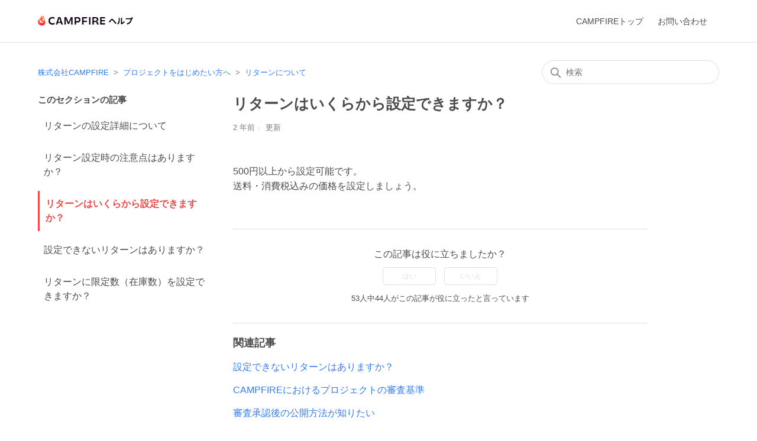

--- FILE ---
content_type: text/html; charset=utf-8
request_url: https://help.camp-fire.jp/hc/ja/articles/230666488-%E3%83%AA%E3%82%BF%E3%83%BC%E3%83%B3%E3%81%AF%E3%81%84%E3%81%8F%E3%82%89%E3%81%8B%E3%82%89%E8%A8%AD%E5%AE%9A%E3%81%A7%E3%81%8D%E3%81%BE%E3%81%99%E3%81%8B
body_size: 5965
content:
<!DOCTYPE html>
<html dir="ltr" lang="ja">
<head>
  <meta charset="utf-8" />
  <!-- v26878 -->


  <title>リターンはいくらから設定できますか？ &ndash; 株式会社CAMPFIRE</title>

  

  <meta name="description" content="500円以上から設定可能です。送料・消費税込みの価格を設定しましょう。" /><meta property="og:image" content="https://help.camp-fire.jp/hc/theming_assets/01HZM70R2K9WEX4ZTJG4SX3WR3" />
<meta property="og:type" content="website" />
<meta property="og:site_name" content="株式会社CAMPFIRE" />
<meta property="og:title" content="リターンはいくらから設定できますか？" />
<meta property="og:description" content="500円以上から設定可能です。送料・消費税込みの価格を設定しましょう。" />
<meta property="og:url" content="https://help.camp-fire.jp/hc/ja/articles/230666488" />
<link rel="canonical" href="https://help.camp-fire.jp/hc/ja/articles/230666488-%E3%83%AA%E3%82%BF%E3%83%BC%E3%83%B3%E3%81%AF%E3%81%84%E3%81%8F%E3%82%89%E3%81%8B%E3%82%89%E8%A8%AD%E5%AE%9A%E3%81%A7%E3%81%8D%E3%81%BE%E3%81%99%E3%81%8B">
<link rel="alternate" hreflang="ja" href="https://help.camp-fire.jp/hc/ja/articles/230666488-%E3%83%AA%E3%82%BF%E3%83%BC%E3%83%B3%E3%81%AF%E3%81%84%E3%81%8F%E3%82%89%E3%81%8B%E3%82%89%E8%A8%AD%E5%AE%9A%E3%81%A7%E3%81%8D%E3%81%BE%E3%81%99%E3%81%8B">
<link rel="alternate" hreflang="x-default" href="https://help.camp-fire.jp/hc/ja/articles/230666488-%E3%83%AA%E3%82%BF%E3%83%BC%E3%83%B3%E3%81%AF%E3%81%84%E3%81%8F%E3%82%89%E3%81%8B%E3%82%89%E8%A8%AD%E5%AE%9A%E3%81%A7%E3%81%8D%E3%81%BE%E3%81%99%E3%81%8B">

  <link rel="stylesheet" href="//static.zdassets.com/hc/assets/application-f34d73e002337ab267a13449ad9d7955.css" media="all" id="stylesheet" />
  <link rel="stylesheet" type="text/css" href="/hc/theming_assets/1038032/1290587/style.css?digest=33379820372249">

  <link rel="icon" type="image/x-icon" href="/hc/theming_assets/01HZM70R7C2QE4ZBNZD2J4GV20">

    <script async src="https://www.googletagmanager.com/gtag/js?id=G-8FTFZG4J4P"></script>
<script>
  window.dataLayer = window.dataLayer || [];
  function gtag(){dataLayer.push(arguments);}
  gtag('js', new Date());
  gtag('config', 'G-8FTFZG4J4P');
</script>


  <meta content="width=device-width, initial-scale=1.0" name="viewport" />

  
</head>
<body class="">
  
  
  

  <a class="skip-navigation" tabindex="1" href="#main-content">メインコンテンツへスキップ</a>

<header class="header">
  <div class="logo">
    <a title="ホーム" href="/hc/ja">
      <img src="/hc/theming_assets/01HZM70R2K9WEX4ZTJG4SX3WR3" alt="株式会社CAMPFIRE ヘルプセンターのホームページ">
    </a>
  </div>
  <div class="nav-wrapper">
    <button class="menu-button" aria-controls="user-nav" aria-expanded="false" aria-label="ナビゲーションメニュを切り替え">
      <svg xmlns="http://www.w3.org/2000/svg" width="25" height="25" focusable="false" viewBox="0 0 16 16" class="icon-menu">
        <path fill="none" stroke="currentColor" stroke-linecap="round" d="M1.5 3.5h13m-13 4h13m-13 4h13"/>
      </svg>
    </button>
    <nav class="user-nav" id="user-nav">
       <a href="https://camp-fire.jp/" target="_blank">CAMPFIREトップ</a>
       <a href="https://camp-fire.jp/inquiries" target="_blank">お問い合わせ</a>
    </nav>
  </div>
</header>


  <main role="main">
    <div class="container-divider"></div>
<div class="container">
  <nav class="sub-nav">
    <ol class="breadcrumbs">
  
    <li title="株式会社CAMPFIRE">
      
        <a href="/hc/ja">株式会社CAMPFIRE</a>
      
    </li>
  
    <li title="プロジェクトをはじめたい方へ">
      
        <a href="/hc/ja/categories/204196867-%E3%83%97%E3%83%AD%E3%82%B8%E3%82%A7%E3%82%AF%E3%83%88%E3%82%92%E3%81%AF%E3%81%98%E3%82%81%E3%81%9F%E3%81%84%E6%96%B9%E3%81%B8">プロジェクトをはじめたい方へ</a>
      
    </li>
  
    <li title="リターンについて">
      
        <a href="/hc/ja/sections/206641007-%E3%83%AA%E3%82%BF%E3%83%BC%E3%83%B3%E3%81%AB%E3%81%A4%E3%81%84%E3%81%A6">リターンについて</a>
      
    </li>
  
</ol>

    <div class="search-container">
      <svg xmlns="http://www.w3.org/2000/svg" width="12" height="12" focusable="false" viewBox="0 0 12 12" class="search-icon2">
        <circle cx="4.5" cy="4.5" r="4" fill="none" stroke="currentColor"/>
        <path stroke="currentColor" stroke-linecap="round" d="M11 11L7.5 7.5"/>
      </svg>
      <form role="search" class="search" data-search="" action="/hc/ja/search" accept-charset="UTF-8" method="get"><input type="hidden" name="utf8" value="&#x2713;" autocomplete="off" /><input type="search" name="query" id="query" placeholder="検索" aria-label="検索" /></form>
    </div>
  </nav>

  <div class="article-container" id="article-container">
    <aside class="article-sidebar" aria-labelledby="section-articles-title">
      
        <div class="collapsible-sidebar">
          <button type="button" class="collapsible-sidebar-toggle" aria-labelledby="section-articles-title" aria-expanded="false">
            <svg xmlns="http://www.w3.org/2000/svg" width="20" height="20" focusable="false" viewBox="0 0 12 12" aria-hidden="true" class="collapsible-sidebar-toggle-icon chevron-icon">
              <path fill="none" stroke="currentColor" stroke-linecap="round" d="M3 4.5l2.6 2.6c.2.2.5.2.7 0L9 4.5"/>
            </svg>
            <svg xmlns="http://www.w3.org/2000/svg" width="20" height="20" focusable="false" viewBox="0 0 12 12" aria-hidden="true" class="collapsible-sidebar-toggle-icon x-icon">
              <path stroke="currentColor" stroke-linecap="round" d="M3 9l6-6m0 6L3 3"/>
            </svg>
          </button>
          <span id="section-articles-title" class="collapsible-sidebar-title sidenav-title">
            このセクションの記事
          </span>
          <div class="collapsible-sidebar-body">
            <ul>
              
                <li>
                  <a href="/hc/ja/articles/39174466109977-%E3%83%AA%E3%82%BF%E3%83%BC%E3%83%B3%E3%81%AE%E8%A8%AD%E5%AE%9A%E8%A9%B3%E7%B4%B0%E3%81%AB%E3%81%A4%E3%81%84%E3%81%A6" class="sidenav-item ">リターンの設定詳細について</a>
                </li>
              
                <li>
                  <a href="/hc/ja/articles/230666528-%E3%83%AA%E3%82%BF%E3%83%BC%E3%83%B3%E8%A8%AD%E5%AE%9A%E6%99%82%E3%81%AE%E6%B3%A8%E6%84%8F%E7%82%B9%E3%81%AF%E3%81%82%E3%82%8A%E3%81%BE%E3%81%99%E3%81%8B" class="sidenav-item ">リターン設定時の注意点はありますか？</a>
                </li>
              
                <li>
                  <a href="/hc/ja/articles/230666488-%E3%83%AA%E3%82%BF%E3%83%BC%E3%83%B3%E3%81%AF%E3%81%84%E3%81%8F%E3%82%89%E3%81%8B%E3%82%89%E8%A8%AD%E5%AE%9A%E3%81%A7%E3%81%8D%E3%81%BE%E3%81%99%E3%81%8B" class="sidenav-item current-article">リターンはいくらから設定できますか？</a>
                </li>
              
                <li>
                  <a href="/hc/ja/articles/230469347-%E8%A8%AD%E5%AE%9A%E3%81%A7%E3%81%8D%E3%81%AA%E3%81%84%E3%83%AA%E3%82%BF%E3%83%BC%E3%83%B3%E3%81%AF%E3%81%82%E3%82%8A%E3%81%BE%E3%81%99%E3%81%8B" class="sidenav-item ">設定できないリターンはありますか？</a>
                </li>
              
                <li>
                  <a href="/hc/ja/articles/230469427-%E3%83%AA%E3%82%BF%E3%83%BC%E3%83%B3%E3%81%AB%E9%99%90%E5%AE%9A%E6%95%B0-%E5%9C%A8%E5%BA%AB%E6%95%B0-%E3%82%92%E8%A8%AD%E5%AE%9A%E3%81%A7%E3%81%8D%E3%81%BE%E3%81%99%E3%81%8B" class="sidenav-item ">リターンに限定数（在庫数）を設定できますか？</a>
                </li>
              
            </ul>
            
          </div>
        </div>
      
    </aside>

    <article id="main-content" class="article">
      <header class="article-header">
        <h1 title="リターンはいくらから設定できますか？" class="article-title">
          リターンはいくらから設定できますか？
          
        </h1>

        <div class="article-author">
          
          <div class="article-meta">
            

            <ul class="meta-group">
              
                <li class="meta-data"><time datetime="2023-03-24T08:17:39Z" title="2023-03-24T08:17:39Z" data-datetime="relative">2023年03月24日 08:17</time></li>
                <li class="meta-data">更新</li>
              
            </ul>
          </div>
        </div>

        
      </header>

      <section class="article-info">
        <div class="article-content">
          <div class="article-body"><p>500円以上から設定可能です。<br>送料・消費税込みの価格を設定しましょう。</p></div>

          <div class="article-attachments">
            <ul class="attachments">
              
            </ul>
          </div>
        </div>
      </section>

      <footer>
        <div class="article-footer">
          
          
        </div>
        
          <div class="article-votes">
            <span class="article-votes-question" id="article-votes-label">この記事は役に立ちましたか？</span>
            <div class="article-votes-controls" role="group" aria-labelledby="article-votes-label">
              <button type="button" class="button article-vote article-vote-up" data-helper="vote" data-item="article" data-type="up" data-id="230666488" data-upvote-count="44" data-vote-count="53" data-vote-sum="35" data-vote-url="/hc/ja/articles/230666488/vote" data-value="null" data-label="53人中44人がこの記事が役に立ったと言っています" data-selected-class="button-primary" aria-label="この記事は役に立った" aria-pressed="false">はい</button>
              <button type="button" class="button article-vote article-vote-down" data-helper="vote" data-item="article" data-type="down" data-id="230666488" data-upvote-count="44" data-vote-count="53" data-vote-sum="35" data-vote-url="/hc/ja/articles/230666488/vote" data-value="null" data-label="53人中44人がこの記事が役に立ったと言っています" data-selected-class="button-primary" aria-label="この記事は役に立たなかった" aria-pressed="false">いいえ</button>
            </div>
            <small class="article-votes-count">
              <span class="article-vote-label" data-helper="vote" data-item="article" data-type="label" data-id="230666488" data-upvote-count="44" data-vote-count="53" data-vote-sum="35" data-vote-url="/hc/ja/articles/230666488/vote" data-value="null" data-label="53人中44人がこの記事が役に立ったと言っています">53人中44人がこの記事が役に立ったと言っています</span>
            </small>
          </div>
        

        <!--<div class="article-more-questions">
          他にご質問がございましたら、<a href="/hc/ja/requests/new">リクエストを送信</a>してください
        </div>
        <div class="article-return-to-top">
          <a href="#article-container">
            ページの先頭へ戻る
            <svg xmlns="http://www.w3.org/2000/svg" class="article-return-to-top-icon" width="20" height="20" focusable="false" viewBox="0 0 12 12" aria-hidden="true">
              <path fill="none" stroke="currentColor" stroke-linecap="round" d="M3 4.5l2.6 2.6c.2.2.5.2.7 0L9 4.5"/>
            </svg>
          </a>
        </div>-->
      </footer>

      <div class="article-relatives">
        
          <div data-recent-articles></div>
        
        
          
  <section class="related-articles">
    
      <h2 class="related-articles-title">関連記事</h2>
    
    <ul>
      
        <li>
          <a href="/hc/ja/related/click?data=BAh7CjobZGVzdGluYXRpb25fYXJ0aWNsZV9pZGkE4668DToYcmVmZXJyZXJfYXJ0aWNsZV9pZGkE%2BLC%[base64]" rel="nofollow">設定できないリターンはありますか？</a>
        </li>
      
        <li>
          <a href="/hc/ja/related/click?data=BAh7CjobZGVzdGluYXRpb25fYXJ0aWNsZV9pZGwrCBlhYgcYBDoYcmVmZXJyZXJfYXJ0aWNsZV9pZGkE%2BLC%[base64]" rel="nofollow">CAMPFIREにおけるプロジェクトの審査基準</a>
        </li>
      
        <li>
          <a href="/hc/ja/related/click?data=BAh7CjobZGVzdGluYXRpb25fYXJ0aWNsZV9pZGkERLq%2FDToYcmVmZXJyZXJfYXJ0aWNsZV9pZGkE%2BLC%[base64]" rel="nofollow">審査承認後の公開方法が知りたい</a>
        </li>
      
        <li>
          <a href="/hc/ja/related/click?data=BAh7CjobZGVzdGluYXRpb25fYXJ0aWNsZV9pZGkEhPn5DToYcmVmZXJyZXJfYXJ0aWNsZV9pZGkE%2BLC%[base64]" rel="nofollow">支援したプロジェクトのリターンが届きません</a>
        </li>
      
        <li>
          <a href="/hc/ja/related/click?data=BAh7CjobZGVzdGluYXRpb25fYXJ0aWNsZV9pZGwrCDf%2FVIzRADoYcmVmZXJyZXJfYXJ0aWNsZV9pZGkE%2BLC%[base64]%3D%3D--f8b50b07bf159118501d1ef440110a541cd4b6de" rel="nofollow">プロジェクトの運営主体が法人である場合どうしたらよいですか</a>
        </li>
      
    </ul>
  </section>


        
      </div>
      
    </article>
  </div>
</div>

  </main>

  <footer class="footer">
  <div class="footer-inner">
    <a href="/hc/ja/">CAMPFIREヘルプトップ</a>
		<a href="https://camp-fire.jp/" target="_blank">CAMPFIRE</a>
    <a href="https://camp-fire.jp/inquiries" target="_blank">お問い合わせ</a>

    <div class="footer-language-selector">
      
    </div>
  </div>
</footer>



  <!-- / -->

  
  <script src="//static.zdassets.com/hc/assets/ja.dab7145c93f6aa6cbfac.js"></script>
  

  <script type="text/javascript">
  /*

    Greetings sourcecode lurker!

    This is for internal Zendesk and legacy usage,
    we don't support or guarantee any of these values
    so please don't build stuff on top of them.

  */

  HelpCenter = {};
  HelpCenter.account = {"subdomain":"campfire-support","environment":"production","name":"クラウドファンディング - CAMPFIRE"};
  HelpCenter.user = {"identifier":"da39a3ee5e6b4b0d3255bfef95601890afd80709","email":null,"name":"","role":"anonymous","avatar_url":"https://assets.zendesk.com/hc/assets/default_avatar.png","is_admin":false,"organizations":[],"groups":[]};
  HelpCenter.internal = {"asset_url":"//static.zdassets.com/hc/assets/","web_widget_asset_composer_url":"https://static.zdassets.com/ekr/snippet.js","current_session":{"locale":"ja","csrf_token":null,"shared_csrf_token":null},"usage_tracking":{"event":"article_viewed","data":"BAh7CDoLbG9jYWxlSSIHamEGOgZFVDoPYXJ0aWNsZV9pZGkE+LC/[base64]","url":"https://help.camp-fire.jp/hc/activity"},"current_record_id":"230666488","current_record_url":"/hc/ja/articles/230666488-%E3%83%AA%E3%82%BF%E3%83%BC%E3%83%B3%E3%81%AF%E3%81%84%E3%81%8F%E3%82%89%E3%81%8B%E3%82%89%E8%A8%AD%E5%AE%9A%E3%81%A7%E3%81%8D%E3%81%BE%E3%81%99%E3%81%8B","current_record_title":"リターンはいくらから設定できますか？","current_text_direction":"ltr","current_brand_id":1290587,"current_brand_name":"クラウドファンディング - CAMPFIRE","current_brand_url":"https://campfire-support.zendesk.com","current_brand_active":true,"current_path":"/hc/ja/articles/230666488-%E3%83%AA%E3%82%BF%E3%83%BC%E3%83%B3%E3%81%AF%E3%81%84%E3%81%8F%E3%82%89%E3%81%8B%E3%82%89%E8%A8%AD%E5%AE%9A%E3%81%A7%E3%81%8D%E3%81%BE%E3%81%99%E3%81%8B","show_autocomplete_breadcrumbs":true,"user_info_changing_enabled":false,"has_user_profiles_enabled":false,"has_end_user_attachments":true,"user_aliases_enabled":false,"has_anonymous_kb_voting":true,"has_multi_language_help_center":true,"show_at_mentions":false,"embeddables_config":{"embeddables_web_widget":false,"embeddables_help_center_auth_enabled":false,"embeddables_connect_ipms":false},"answer_bot_subdomain":"static","gather_plan_state":"subscribed","has_article_verification":false,"has_gather":true,"has_ckeditor":false,"has_community_enabled":false,"has_community_badges":true,"has_community_post_content_tagging":false,"has_gather_content_tags":true,"has_guide_content_tags":true,"has_user_segments":true,"has_answer_bot_web_form_enabled":false,"has_garden_modals":false,"theming_cookie_key":"hc-da39a3ee5e6b4b0d3255bfef95601890afd80709-2-preview","is_preview":false,"has_search_settings_in_plan":true,"theming_api_version":2,"theming_settings":{"brand_color":"rgba(224, 224, 224, 1)","brand_text_color":"rgba(77, 74, 74, 1)","text_color":"rgba(77, 74, 74, 1)","link_color":"rgba(48, 123, 246, 1)","background_color":"#FFFFFF","heading_font":"-apple-system, BlinkMacSystemFont, 'Segoe UI', Helvetica, Arial, sans-serif","text_font":"-apple-system, BlinkMacSystemFont, 'Segoe UI', Helvetica, Arial, sans-serif","logo":"/hc/theming_assets/01HZM70R2K9WEX4ZTJG4SX3WR3","favicon":"/hc/theming_assets/01HZM70R7C2QE4ZBNZD2J4GV20","homepage_background_image":"/hc/theming_assets/01HZM70RH0Z4BKRN1M237MJGXJ","community_background_image":"/hc/theming_assets/01HZM70RPQCFZQ95579QHBHZEX","community_image":"/hc/theming_assets/01HZM70RWE93FZT6AX72PYSWFC","instant_search":true,"scoped_kb_search":false,"scoped_community_search":false,"show_recent_activity":false,"show_articles_in_section":true,"show_article_author":false,"show_article_comments":false,"show_follow_article":false,"show_recently_viewed_articles":true,"show_related_articles":true,"show_article_sharing":false,"show_follow_section":false,"show_follow_post":false,"show_post_sharing":false,"show_follow_topic":false},"has_pci_credit_card_custom_field":false,"help_center_restricted":false,"is_assuming_someone_else":false,"flash_messages":[],"user_photo_editing_enabled":true,"user_preferred_locale":"ja","base_locale":"ja","login_url":"https://campfire-support.zendesk.com/access?brand_id=1290587\u0026return_to=https%3A%2F%2Fhelp.camp-fire.jp%2Fhc%2Fja%2Farticles%2F230666488-%25E3%2583%25AA%25E3%2582%25BF%25E3%2583%25BC%25E3%2583%25B3%25E3%2581%25AF%25E3%2581%2584%25E3%2581%258F%25E3%2582%2589%25E3%2581%258B%25E3%2582%2589%25E8%25A8%25AD%25E5%25AE%259A%25E3%2581%25A7%25E3%2581%258D%25E3%2581%25BE%25E3%2581%2599%25E3%2581%258B","has_alternate_templates":false,"has_custom_statuses_enabled":false,"has_hc_generative_answers_setting_enabled":true,"has_generative_search_with_zgpt_enabled":false,"has_suggested_initial_questions_enabled":false,"has_guide_service_catalog":true,"has_service_catalog_search_poc":false,"has_service_catalog_itam":false,"has_csat_reverse_2_scale_in_mobile":false,"has_knowledge_navigation":false,"has_unified_navigation":false,"has_unified_navigation_eap_access":false,"has_csat_bet365_branding":false,"version":"v26878","dev_mode":false};
</script>

  
  
  <script src="//static.zdassets.com/hc/assets/hc_enduser-682eda7708c76e29eff22c6702975daf.js"></script>
  <script type="text/javascript" src="/hc/theming_assets/1038032/1290587/script.js?digest=33379820372249"></script>
  
</body>
</html>